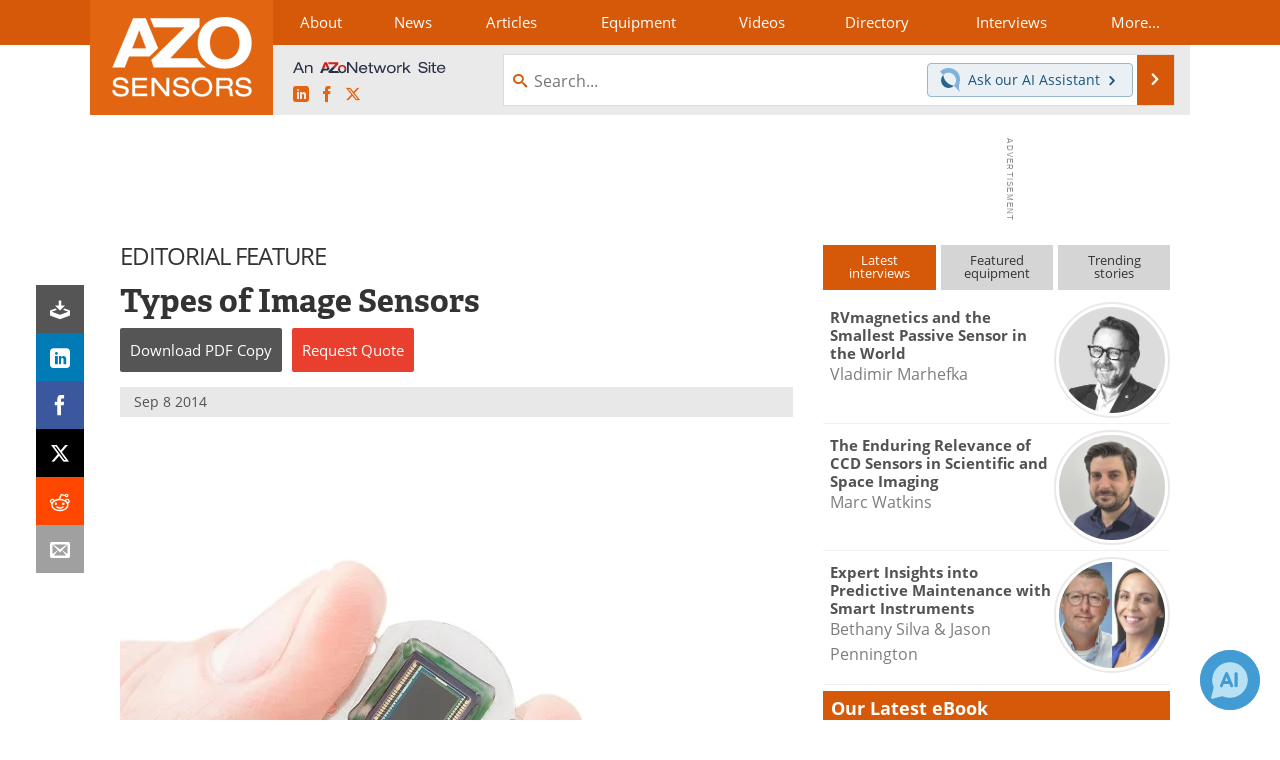

--- FILE ---
content_type: text/html; charset=utf-8
request_url: https://www.google.com/recaptcha/api2/aframe
body_size: 267
content:
<!DOCTYPE HTML><html><head><meta http-equiv="content-type" content="text/html; charset=UTF-8"></head><body><script nonce="sJsOcRjlkKbqpE_pZop5Mg">/** Anti-fraud and anti-abuse applications only. See google.com/recaptcha */ try{var clients={'sodar':'https://pagead2.googlesyndication.com/pagead/sodar?'};window.addEventListener("message",function(a){try{if(a.source===window.parent){var b=JSON.parse(a.data);var c=clients[b['id']];if(c){var d=document.createElement('img');d.src=c+b['params']+'&rc='+(localStorage.getItem("rc::a")?sessionStorage.getItem("rc::b"):"");window.document.body.appendChild(d);sessionStorage.setItem("rc::e",parseInt(sessionStorage.getItem("rc::e")||0)+1);localStorage.setItem("rc::h",'1768942084196');}}}catch(b){}});window.parent.postMessage("_grecaptcha_ready", "*");}catch(b){}</script></body></html>

--- FILE ---
content_type: text/javascript
request_url: https://cdn-eu.pagesense.io/js/azonetworkukltd/9180d1f8a1a644818e83065fe450cc11_visitor_count.js
body_size: -93
content:
window.ZAB.visitorData = {"experiments":{},"time":1768939416594}